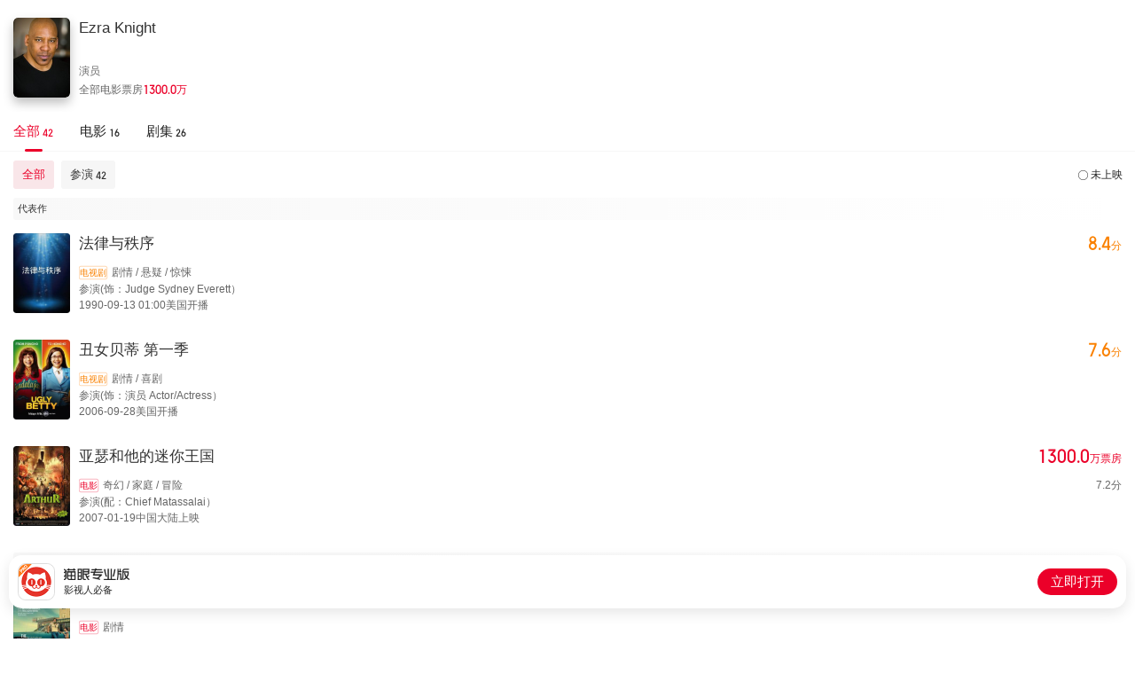

--- FILE ---
content_type: text/html; charset=utf-8
request_url: https://piaofang.maoyan.com/i/celebrity/wrapper?id=23802&wrapperId=-1
body_size: 8145
content:
<!DOCTYPE html><html data-reactroot=""><head><title>个人作品</title><meta name="csrf" content="980d79a15553010a8948331a0109b24afaea0129"/><meta name="deviceId" content="d1962d7e-f04a-4ae1-bd4a-bd5dd8ddb7e7"/><meta name="referrer" content="default"/><link rel="dns-prefetch" href="//ms0.meituan.net"/><link rel="dns-prefetch" href="//obj.pipi.cn"/><link rel="dns-prefetch" href="//s0.meituan.net"/><link rel="dns-prefetch" href="//p0.meituan.net"/><link rel="dns-prefetch" href="//p1.meituan.net"/><meta name="lx:category" content="moviepro"/><meta name="lx:appnm" content="moviepro_i"/><meta name="lx:cid"/><link rel="dns-prefetch" href="//lx1.meituan.net"/><link rel="dns-prefetch" href="//lx2.meituan.net"/><link rel="dns-prefetch" href="//plx.meituan.com"/><meta charSet="utf-8"/><meta name="keywords" content="猫眼票房分析,猫眼电影,电影票房,实时票房,日票房,预售票房,影片票房趋势,受众画像,实时排片,预售排片,上座率,历史票房"/><meta name="description" content="猫眼票房分析，提供准确的每日电影实时票房、排片、上座率查询，为电影从业者提供及时、专业的数据分析服务"/><meta http-equiv="cleartype" content="yes"/><meta http-equiv="X-UA-Compatible" content="IE=edge"/><meta http-equiv="Cache-Control" content="no-cache"/><meta http-equiv="Pragma" content="no-cache"/><meta http-equiv="cache-control" content="no-store"/><meta name="format-detection" content="telephone=no"/><meta name="renderer" content="webkit"/><link rel="icon" type="image/x-icon" href="//obj.pipi.cn/festatic/piaofang/moviepro/favicon.ico"/><meta name="mobile-web-app-capable" content="yes"/><meta name="apple-mobile-web-app-capable" content="yes"/><meta name="apple-mobile-web-app-status-bar-style" content="black"/><meta name="viewport" content="width=device-width, height=device-height, initial-scale=1, maximum-scale=1, user-scalable=no, viewport-fit=cover"/><meta name="theme-color" content="#F1303D"/><script>"use strict";!function(u,d){var t="owl",e="_Owl_",n="Owl",r="start",c="error",p="on"+c,f=u[p],h="addEventListener",l="attachEvent",v="isReady",b="dataSet";u[t]=u[t]||function(){try{u[t].q=u[t].q||[];var e=[].slice.call(arguments);e[0]===r?u[n]&&u[n][r]?u[n][r](e[1]):u[t].q.unshift(e):u[t].q.push(e)}catch(e){}},u[e]=u[e]||{preTasks:[],pageData:[],use:function(e,t){this[v]?u[n][e](t):this.preTasks.push({api:e,data:[t]})},run:function(t){if(!(t=this).runned){t.runned=!0,t[b]=[],u[p]=function(){t[v]||t[b].push({type:"jsError",data:arguments}),f&&f.apply(u,arguments)},u[h]&&u[h]("unhandledrejection",function(e){t[v]||t[b].push({type:"jsError",data:[e]})});var e=function(e){!t[v]&&e&&t[b].push({type:"resError",data:[e]})};u[h]?u[h](c,e,!0):u[l]&&u[l](p,e);var n="MutationObserver",r=u[n]||u["WebKit"+n]||u["Moz"+n],a=u.performance||u.WebKitPerformance,s="disableMutaObserver";if(r&&a&&a.now)try{var i=-1,o=u.navigator.userAgent;-1<o.indexOf("compatible")&&-1<o.indexOf("MSIE")?(new RegExp("MSIE (\d+\.\d+);").test(o),i=parseFloat(RegExp.$1)):-1<o.indexOf("Trident")&&-1<o.indexOf("rv:11.0")&&(i=11),-1!==i&&i<=11?t[s]=!0:(t.observer=new r(function(e){t.pageData.push({mutations:e,startTime:a.now()})})).observe(d,{childList:!0,subtree:!0})}catch(e){}else t[s]=!0}}},u[e].runned||u[e].run()}(window,document);</script><link rel="stylesheet" href="https://s0.pipi.cn/festatic/moviepro/css/celebrityOpusIndex_b9ca3cae.css"/><script>window._KNB_IGNORE_WECHAT=true</script></head><body><div id="app"></div><script>window._KNB_IGNORE_WECHAT=true; window.useKNB=true;</script><script src="//s0.meituan.net/bs/knb/v1.7.1/knb.js"></script><script crossorigin="anonymous" src="//www.dpfile.com/app/owl/static/owl_1.10.1.js"></script><script>window.owl(
              'start',
              {
                 
                 project: 'com.sankuai.movie.fe.ipro',
                 webVersion: '',
                 ajax: {
                   invalid: false,
                   autoBusinessCode: true,
                 },
                 autoCatch: {
                   console: true,
                 },
                 resourceReg: /(.51ping|.dianping|.dpfile|.meituan|.sankuai|.kuxun|.maoyan|.neixin|.mobike|.dper.com|.pipi.cn)/,
                 resource: {
                   enableStatusCheck: true,
                 },
                 error: {
                   formatUnhandledRejection: true,
                   combo: true,
                 },
                 enableLogTrace: true,
            });</script><script src="//s0.pipi.cn/mediaplus/basic_tools_js/0.0.67_tool.js"></script><script type="text/javascript">
          window.MyH5Guard && MyH5Guard.start({ 
            reportToRaptor: true,
            xhrHook: true,
            fetchHook: true,
          });
          </script><script src="https://s0.pipi.cn/mediaplus/basic_tools_js/WuKong_1.0.1.min.js"></script><script type="text/javascript">
          WuKong && WuKong.start({
            env: "prod"
          });
          </script><script src="//lx.meituan.net/lx.js" type="text/javascript" charSet="utf-8" async="" defer=""></script><script type="text/javascript">!(function (win, doc, ns) {
        var cacheFunName = '_MeiTuanALogObject';
        win[cacheFunName] = ns;
        if (!win[ns]) {
          var _LX = function () {
            _LX.q.push(arguments);
            return _LX;
          };
          _LX.q = _LX.q || [];
          _LX.l = +new Date();
          win[ns] = _LX;
        }
      })(window, document, 'LXAnalytics');</script><script src="https://res.wx.qq.com/open/js/jweixin-1.6.0.js"></script><script crossorigin="true" src="https://obj.pipi.cn/festatic/moviepro/react.production.min.js"></script><script crossorigin="true" src="https://obj.pipi.cn/festatic/moviepro/react-dom.production.min.js"></script><script src="https://s0.pipi.cn/festatic/moviepro/js/celebrityOpusIndex_9ba3a131.js"></script><script>
        ;(function(){
          var props = {"data":{"ua":{"isPro":false,"isAnd":false,"isIos":false,"isHarmony":false,"os":"unknown","isAndPro":false,"isIosPro":false,"isHarmonyPro":false,"isWeChat":false,"isMiniprogram":false,"isMobile":false,"isMaoYan":false,"isTuanApp":false,"isSamSung":false,"isDianping":false,"isQQ":false,"isBaiduSmart":false,"isToutiao":false,"isDouyin":false,"isWeibo":false,"isGewara":false,"isUC":false,"isQQBrowser":false,"isSamsung":false,"isHuawei":false,"isOppo":false,"isXiaomi":false,"isVivo":false,"isZhongzhi":false,"appnm":"moviepro_i"},"pageData":{"celebrityBriefLevel":false,"celebrityHeadImage":"https:\u002F\u002Fp0.pipi.cn\u002Fbasicdata\u002F25bfd6d753706d0e131789f9f22524fb6cb79.jpg?imageMogr2\u002Fthumbnail\u002F2500x2500%3E","hasDubbingMovie":true,"hasMore":true,"nameCN":"Ezra Knight","nameEN":"","position":["演员"],"totalBox":1300000000,"totalBoxDesc":"1300.0","totalBoxUnit":"万","typicalWorkList":[{"box":0,"dayCrown":0,"fromCaptions":false,"hotWork":false,"jumperUrl":"maoyanpro:\u002F\u002Fwww.meituan.com\u002FtvShow?seriesId=372419","maoyanId":372419,"pubStatus":0,"pubTime":653155200000,"pubTimeDesc":"1990-09-13 01:00美国开播","roleTypeDesc":"参演（饰：Judge Sydney Everett）","score":8.4,"scoreDesc":"8.4分","wishNum":6,"workCategoryDesc":"剧情,悬疑,惊悚","workImgUrl":"https:\u002F\u002Fp0.pipi.cn\u002Fmediaplus\u002Fbigdata_basicdata_transformer\u002F0fa3344ef875c2e327f87b0820582fb7c19ae.jpg?imageMogr2\u002Fquality\u002F80","workName":"法律与秩序","workType":1,"workTypeDesc":"电视剧","year":1990},{"box":0,"dayCrown":0,"fromCaptions":false,"hotWork":false,"jumperUrl":"maoyanpro:\u002F\u002Fwww.meituan.com\u002FtvShow?seriesId=368674","maoyanId":368674,"pubStatus":0,"pubTime":1159372800000,"pubTimeDesc":"2006-09-28美国开播","roleTypeDesc":"参演（饰：演员 Actor\u002FActress）","score":7.6,"scoreDesc":"7.6分","wishNum":2,"workCategoryDesc":"剧情,喜剧","workImgUrl":"https:\u002F\u002Fp0.pipi.cn\u002Fmmdb\u002Fd2dad59206d51b57e28ea3a2596f6d2ca9bf9.jpg?imageMogr2\u002Fthumbnail\u002F2500x2500%3E","workName":"丑女贝蒂 第一季","workType":1,"workTypeDesc":"电视剧","year":2006},{"box":1300000000,"boxDesc":"1300.0","boxUnit":"万","dayCrown":0,"fromCaptions":false,"hotWork":false,"jumperUrl":"maoyanpro:\u002F\u002Fwww.meituan.com\u002FmovieDetail?movieId=559","maoyanId":559,"pubStatus":1,"pubTime":1169136000000,"pubTimeDesc":"2007-01-19中国大陆上映","roleTypeDesc":"参演（配：Chief Matassalai）","score":7.2,"scoreDesc":"7.2分","wishNum":25,"workCategoryDesc":"奇幻,家庭,冒险","workImgUrl":"https:\u002F\u002Fp0.pipi.cn\u002Fbasicdata\u002F54ecde2f06dbe1ecd839ddb02c830b80f0bd5.jpg?imageMogr2\u002Fthumbnail\u002F2500x2500%3E","workName":"亚瑟和他的迷你王国","workType":0,"workTypeDesc":"电影","year":2007}],"workList":[{"box":0,"dayCrown":0,"fromCaptions":false,"hotWork":false,"jumperUrl":"maoyanpro:\u002F\u002Fwww.meituan.com\u002FmovieDetail?movieId=1376980","maoyanId":1376980,"pubStatus":0,"pubTime":1639670400000,"pubTimeDesc":"2021-12-17美国上映","roleTypeDesc":"参演（饰：Professor Van Dyke）","score":6.7,"scoreDesc":"6.7分","wishNum":12,"workCategoryDesc":"剧情","workImgUrl":"https:\u002F\u002Fp0.pipi.cn\u002Fbasicdata\u002F54ecde2fe7a0e10fafcf3e08f52b404d9509d.jpg?imageMogr2\u002Fthumbnail\u002F2500x2500%3E","workName":"温柔酒吧","workType":0,"workTypeDesc":"电影","year":2021},{"box":0,"dayCrown":0,"fromCaptions":false,"hotWork":false,"jumperUrl":"maoyanpro:\u002F\u002Fwww.meituan.com\u002FtvShow?seriesId=1298592","maoyanId":1298592,"pubStatus":0,"pubTime":1632067200000,"pubTimeDesc":"2021-09-20美国开播","roleTypeDesc":"参演（饰：Professor James Lamson）","score":0,"wishNum":3,"workCategoryDesc":"剧情","workImgUrl":"https:\u002F\u002Fp0.pipi.cn\u002Fbasicdata\u002F54ecde2fb120e10fafaf337059cfc066577c5.jpg?imageMogr2\u002Fthumbnail\u002F2500x2500%3E","workName":"普通人乔","workType":1,"workTypeDesc":"电视剧","year":2021},{"box":0,"dayCrown":0,"fromCaptions":false,"hotWork":false,"jumperUrl":"maoyanpro:\u002F\u002Fwww.meituan.com\u002FtvShow?seriesId=1324978","maoyanId":1324978,"pubStatus":0,"pubTime":1626537600000,"pubTimeDesc":"2021-07-18美国开播","roleTypeDesc":"参演（饰：Frank the Inspector）","score":0,"wishNum":0,"workCategoryDesc":"剧情,犯罪","workImgUrl":"https:\u002F\u002Fp0.pipi.cn\u002Fbasicdata\u002F54ecde2fc7e0e1b535e7aa5de1ee81a3c9ab4.jpg?imageMogr2\u002Fthumbnail\u002F2500x2500%3E","workName":"权欲第三章 第一季","workType":1,"workTypeDesc":"电视剧","year":2021},{"box":0,"dayCrown":0,"fromCaptions":false,"hotWork":false,"jumperUrl":"maoyanpro:\u002F\u002Fwww.meituan.com\u002FmovieDetail?movieId=1368695","maoyanId":1368695,"pubStatus":0,"pubTime":1614873600000,"pubTimeDesc":"2021-03-05美国上映","roleTypeDesc":"参演（饰：MLK Coach）","score":5.3,"scoreDesc":"5.3分","wishNum":30,"workCategoryDesc":"剧情","workImgUrl":"https:\u002F\u002Fp0.pipi.cn\u002Fmmdb\u002Fd2dad5927a302ff0eeecd8d5c37540d0a1bc9.jpg?imageMogr2\u002Fthumbnail\u002F2500x2500%3E","workName":"布吉","workType":0,"workTypeDesc":"电影","year":2021},{"box":0,"dayCrown":0,"fromCaptions":false,"hotWork":false,"jumperUrl":"maoyanpro:\u002F\u002Fwww.meituan.com\u002FtvShow?seriesId=1250226","maoyanId":1250226,"pubStatus":0,"pubTime":1567526400000,"pubTimeDesc":"2019-09-04美国开播","roleTypeDesc":"参演（饰：Reverend Williams）","score":8.5,"scoreDesc":"8.5分","wishNum":2,"workCategoryDesc":"剧情,音乐","workImgUrl":"https:\u002F\u002Fp0.pipi.cn\u002Fbasicdata\u002F54ecde2fb120e1b86050c8301ecc616fa6ed6.jpg?imageMogr2\u002Fthumbnail\u002F2500x2500%3E","workName":"武当派：美国传奇 第一季","workType":1,"workTypeDesc":"电视剧","year":2019},{"box":0,"dayCrown":0,"fromCaptions":false,"hotWork":false,"jumperUrl":"maoyanpro:\u002F\u002Fwww.meituan.com\u002FmovieDetail?movieId=1265218","maoyanId":1265218,"pubStatus":0,"pubTime":1543248000000,"pubTimeDesc":"2018-11-27美国上映","roleTypeDesc":"参演（饰：Jimmy）","score":0,"wishNum":0,"workCategoryDesc":"恐怖,科幻,惊悚","workImgUrl":"https:\u002F\u002Fp0.pipi.cn\u002Fbasicdata\u002F54ecde2fe7a8d32c95281e63c8f926f0fad65.jpg?imageMogr2\u002Fthumbnail\u002F2500x2500%3E","workName":"patient 001","workType":0,"workTypeDesc":"电影","year":2018},{"box":0,"dayCrown":0,"fromCaptions":false,"hotWork":false,"jumperUrl":"maoyanpro:\u002F\u002Fwww.meituan.com\u002FtvShow?seriesId=1229654","maoyanId":1229654,"pubStatus":0,"pubTime":1533225600000,"pubTimeDesc":"2018-08-03美国开播","roleTypeDesc":"参演（饰：Detective）","score":6.1,"wishNum":1,"workCategoryDesc":"喜剧","workImgUrl":"https:\u002F\u002Fp0.pipi.cn\u002Fmmdb\u002Fd2dad5925370faddd2339e397595ba7616d43.jpg?imageMogr2\u002Fthumbnail\u002F2500x2500%3E","workName":"Random Acts of Flyness Season 1","workType":1,"workTypeDesc":"电视剧","year":2018},{"box":0,"dayCrown":0,"fromCaptions":false,"hotWork":false,"jumperUrl":"maoyanpro:\u002F\u002Fwww.meituan.com\u002FmovieDetail?movieId=834037","maoyanId":834037,"pubStatus":0,"pubTime":1520611200000,"pubTimeDesc":"2018-03-10美国上映","roleTypeDesc":"参演（饰：演员 Actor\u002FActress）","score":3.9,"scoreDesc":"3.9分","wishNum":0,"workCategoryDesc":"动作","workImgUrl":"https:\u002F\u002Fp0.pipi.cn\u002Fmmdb\u002Fd2dad592e7a7e151ba92578c49dfc64bca7fd.jpg?imageMogr2\u002Fthumbnail\u002F2500x2500%3E","workName":"金沙血","workType":0,"workTypeDesc":"电影","year":2018},{"box":0,"dayCrown":0,"fromCaptions":false,"hotWork":false,"jumperUrl":"maoyanpro:\u002F\u002Fwww.meituan.com\u002FtvShow?seriesId=1274024","maoyanId":1274024,"pubStatus":0,"pubTime":1518969600000,"pubTimeDesc":"2018-02-19美国开播","roleTypeDesc":"参演（饰：Mr Plum）","score":0,"wishNum":0,"workCategoryDesc":"动画,家庭,奇幻","workImgUrl":"https:\u002F\u002Fp0.pipi.cn\u002Fmmdb\u002Fd2dad592537807395b39dd6e29d5b5667497a.jpg?imageMogr2\u002Fthumbnail\u002F2500x2500%3E","workName":"Pinkalicious & Peterrific","workType":1,"workTypeDesc":"电视剧","year":2018},{"box":0,"dayCrown":0,"fromCaptions":false,"hotWork":false,"jumperUrl":"maoyanpro:\u002F\u002Fwww.meituan.com\u002FmovieDetail?movieId=919604","maoyanId":919604,"pubStatus":0,"pubTime":1514649600000,"pubTimeDesc":"2017美国上映","roleTypeDesc":"参演（饰：Coach Stan Thompson）","score":0,"wishNum":0,"workCategoryDesc":"剧情","workImgUrl":"https:\u002F\u002Fp0.pipi.cn\u002Fbasicdata\u002F54ecde2fc7e0e17a350e131eaa0201b333151.jpg?imageMogr2\u002Fthumbnail\u002F2500x2500%3E","workName":"药命谎言","workType":0,"workTypeDesc":"电影","year":2017},{"box":0,"dayCrown":0,"fromCaptions":false,"hotWork":false,"jumperUrl":"maoyanpro:\u002F\u002Fwww.meituan.com\u002FmovieDetail?movieId=892802","maoyanId":892802,"pubStatus":0,"pubTime":1483113600000,"pubTimeDesc":"2016美国上映","roleTypeDesc":"参演（饰：Narrator）","score":0,"wishNum":0,"workCategoryDesc":"","workImgUrl":"https:\u002F\u002Fp0.pipi.cn\u002Fmmdb\u002Fd2dad592e7ae7acbae11e56d7a98d670cbcb7.jpg?imageMogr2\u002Fthumbnail\u002F2500x2500%3E","workName":"Justice for MLK: The Hunt for James Earl Ray","workType":0,"workTypeDesc":"电影","year":2016},{"box":0,"dayCrown":0,"fromCaptions":false,"hotWork":false,"jumperUrl":"maoyanpro:\u002F\u002Fwww.meituan.com\u002FtvShow?seriesId=409046","maoyanId":409046,"pubStatus":0,"pubTime":1474387200000,"pubTimeDesc":"2016-09-21美国开播","roleTypeDesc":"参演（饰：Congressman Salters）","score":7.9,"scoreDesc":"7.9分","wishNum":6,"workCategoryDesc":"剧情,悬疑","workImgUrl":"https:\u002F\u002Fp0.pipi.cn\u002Fbasicdata\u002F54ecde2f7e10e1b535300b631b7a5a7635008.jpg?imageMogr2\u002Fthumbnail\u002F2500x2500%3E","workName":"指定幸存者 第一季","workType":1,"workTypeDesc":"电视剧","year":2016},{"box":0,"dayCrown":0,"fromCaptions":false,"hotWork":false,"jumperUrl":"maoyanpro:\u002F\u002Fwww.meituan.com\u002FtvShow?seriesId=868743","maoyanId":868743,"pubStatus":0,"pubTime":1466092800000,"pubTimeDesc":"2016-06-17美国开播","roleTypeDesc":"参演（饰：Detective Manfredo）","score":7,"scoreDesc":"7.0分","wishNum":0,"workCategoryDesc":"剧情","workImgUrl":"https:\u002F\u002Fp0.pipi.cn\u002Fbasicdata\u002F54ecde2fb120e1b5353ba36a340abb2058fb6.jpg?imageMogr2\u002Fthumbnail\u002F2500x2500%3E","workName":"The Interestings","workType":1,"workTypeDesc":"电视剧","year":2016},{"box":0,"dayCrown":0,"fromCaptions":false,"hotWork":false,"jumperUrl":"maoyanpro:\u002F\u002Fwww.meituan.com\u002FtvShow?seriesId=370110","maoyanId":370110,"pubStatus":0,"pubTime":1451577600000,"pubTimeDesc":"2016-01-01美国开播","roleTypeDesc":"参演（饰：Steve Compliance）","score":8.1,"scoreDesc":"8.1分","wishNum":23,"workCategoryDesc":"剧情","workImgUrl":"https:\u002F\u002Fp0.pipi.cn\u002Fbasicdata\u002F54ecde2fe7a8d30e133139b379eae41ad3860.jpg?imageMogr2\u002Fthumbnail\u002F2500x2500%3E","workName":"亿万 第一季","workType":1,"workTypeDesc":"电视剧","year":2016},{"box":0,"dayCrown":0,"fromCaptions":false,"hotWork":false,"jumperUrl":"maoyanpro:\u002F\u002Fwww.meituan.com\u002FtvShow?seriesId=373471","maoyanId":373471,"pubStatus":0,"pubTime":1443283200000,"pubTimeDesc":"2015-09-27美国开播","roleTypeDesc":"参演（饰：General Marcus Sharpe）","score":7.2,"scoreDesc":"7.2分","wishNum":4,"workCategoryDesc":"悬疑","workImgUrl":"https:\u002F\u002Fp0.pipi.cn\u002Fmmdb\u002Fd2dad59206d923d236e7aa697095a6c8afb3b.jpg?imageMogr2\u002Fthumbnail\u002F2500x2500%3E","workName":"谍网 第一季","workType":1,"workTypeDesc":"电视剧","year":2015},{"box":0,"dayCrown":0,"fromCaptions":false,"hotWork":false,"jumperUrl":"maoyanpro:\u002F\u002Fwww.meituan.com\u002FmovieDetail?movieId=257626","maoyanId":257626,"pubStatus":0,"pubTime":1434124800000,"pubTimeDesc":"2015-06-13美国上映","roleTypeDesc":"参演（饰：Dixon）","score":4.9,"scoreDesc":"4.9分","wishNum":1,"workCategoryDesc":"悬疑,惊悚,恐怖","workImgUrl":"https:\u002F\u002Fp0.pipi.cn\u002Fmmdb\u002Fd2dad592b12f2a281e338f9ee89a6ac8895ae.jpg?imageMogr2\u002Fthumbnail\u002F2500x2500%3E","workName":"幽闭空间","workType":0,"workTypeDesc":"电影","year":2015},{"box":0,"dayCrown":0,"fromCaptions":false,"hotWork":false,"jumperUrl":"maoyanpro:\u002F\u002Fwww.meituan.com\u002FtvShow?seriesId=369603","maoyanId":369603,"pubStatus":0,"pubTime":1427904000000,"pubTimeDesc":"2015-04-02美国开播","roleTypeDesc":"参演（饰：John Hammer）","score":8.5,"scoreDesc":"8.5分","wishNum":29,"workCategoryDesc":"动作,科幻","workImgUrl":"https:\u002F\u002Fp0.pipi.cn\u002Fmmdb\u002Fd2dad59206d51baf3357e233e269bbde0020b.jpg?imageMogr2\u002Fthumbnail\u002F2500x2500%3E","workName":"超胆侠 第一季","workType":1,"workTypeDesc":"电视剧","year":2015},{"box":0,"dayCrown":0,"fromCaptions":false,"hotWork":false,"jumperUrl":"maoyanpro:\u002F\u002Fwww.meituan.com\u002FmovieDetail?movieId=420554","maoyanId":420554,"pubStatus":0,"pubTime":1425571200000,"pubTimeDesc":"2015-03-06美国上映","roleTypeDesc":"参演（饰：Killer）","score":0,"wishNum":0,"workCategoryDesc":"剧情","workImgUrl":"https:\u002F\u002Fp0.pipi.cn\u002Fbasicdata\u002F54ecde2fc690e1e7aad2366eea5061c14b805.jpg?imageMogr2\u002Fthumbnail\u002F2500x2500%3E","workName":"Straight Outta Tompkins","workType":0,"workTypeDesc":"电影","year":2015},{"box":0,"dayCrown":0,"fromCaptions":false,"hotWork":false,"jumperUrl":"maoyanpro:\u002F\u002Fwww.meituan.com\u002FtvShow?seriesId=369273","maoyanId":369273,"pubStatus":0,"pubTime":1379779200000,"pubTimeDesc":"2013-09-22多平台开播","roleTypeDesc":"参演（饰：Dr Gideon Hadley）","score":7.9,"scoreDesc":"7.9分","wishNum":2,"workCategoryDesc":"动作,悬疑,偶像","workImgUrl":"https:\u002F\u002Fp0.pipi.cn\u002Fmmdb\u002Fd2dad59206d51bf0eee7aa7170a220e8772f0.jpg?imageMogr2\u002Fthumbnail\u002F2500x2500%3E","workName":"罪恶黑名单 第一季","workType":1,"workTypeDesc":"电视剧","year":2013},{"box":0,"dayCrown":0,"fromCaptions":false,"hotWork":false,"jumperUrl":"maoyanpro:\u002F\u002Fwww.meituan.com\u002FtvShow?seriesId=368925","maoyanId":368925,"pubStatus":0,"pubTime":1373472000000,"pubTimeDesc":"2013-07-11美国开播","roleTypeDesc":"参演（饰：Coach）","score":8,"scoreDesc":"8.0分","wishNum":10,"workCategoryDesc":"剧情,喜剧,犯罪","workImgUrl":"https:\u002F\u002Fp0.pipi.cn\u002Fmmdb\u002Fd2dad59206d51b67cb5015e93b3198742edbd.jpg?imageMogr2\u002Fthumbnail\u002F2500x2500%3E","workName":"女子监狱 第一季","workType":1,"workTypeDesc":"电视剧","year":2013}],"workTypeList":[{"name":"全部","num":42,"roleTypeList":[{"box":1300000000,"boxDesc":"1300.0","boxUnit":"万","name":"全部","num":42,"roleValue":-1,"sort":-1,"type":"全部"},{"box":1300000000,"boxDesc":"1300.0","boxUnit":"万","name":"参演","num":42,"roleValue":1000,"sort":3,"type":"参演"}],"type":-1},{"name":"电影","num":16,"roleTypeList":[{"box":1300000000,"boxDesc":"1300.0","boxUnit":"万","name":"全部","num":16,"roleValue":-1,"sort":-1,"type":"全部"},{"box":1300000000,"boxDesc":"1300.0","boxUnit":"万","name":"参演","num":16,"roleValue":1000,"sort":3,"type":"参演"}],"type":0},{"name":"剧集","num":26,"roleTypeList":[{"box":0,"boxDesc":"","boxUnit":"","name":"全部","num":26,"roleValue":-1,"sort":-1,"type":"全部"},{"box":0,"boxDesc":"","boxUnit":"","name":"参演","num":26,"roleValue":1000,"sort":3,"type":"参演"}],"type":1}],"workYearDistribute":[{"num":4,"year":2021},{"num":1,"year":2019},{"num":4,"year":2018},{"num":1,"year":2017},{"num":4,"year":2016},{"num":4,"year":2015},{"num":4,"year":2013},{"num":2,"year":2011},{"num":1,"year":2010},{"num":1,"year":2009},{"num":1,"year":2007},{"num":2,"year":2006},{"num":1,"year":2005},{"num":1,"year":2004},{"num":2,"year":2003},{"num":2,"year":2001},{"num":1,"year":2000},{"num":2,"year":1999},{"num":2,"year":1998},{"num":1,"year":1990},{"num":1,"year":1988}],"defaultOneType":-1,"defaultTwoType":"全部","roleTypeList":[{"box":1300000000,"boxDesc":"1300.0","boxUnit":"万","name":"全部","num":42,"roleValue":-1,"sort":-1,"type":"全部"},{"box":1300000000,"boxDesc":"1300.0","boxUnit":"万","name":"参演","num":42,"roleValue":1000,"sort":3,"type":"参演"}],"celebrityId":"23802","paging":{"limit":20,"offset":0},"list":[{"year":2021,"num":4,"list":[{"box":0,"dayCrown":0,"fromCaptions":false,"hotWork":false,"jumperUrl":"maoyanpro:\u002F\u002Fwww.meituan.com\u002FmovieDetail?movieId=1376980","maoyanId":1376980,"pubStatus":0,"pubTime":1639670400000,"pubTimeDesc":"2021-12-17美国上映","roleTypeDesc":"参演（饰：Professor Van Dyke）","score":6.7,"scoreDesc":"6.7分","wishNum":12,"workCategoryDesc":"剧情","workImgUrl":"https:\u002F\u002Fp0.pipi.cn\u002Fbasicdata\u002F54ecde2fe7a0e10fafcf3e08f52b404d9509d.jpg?imageMogr2\u002Fthumbnail\u002F2500x2500%3E","workName":"温柔酒吧","workType":0,"workTypeDesc":"电影","year":2021},{"box":0,"dayCrown":0,"fromCaptions":false,"hotWork":false,"jumperUrl":"maoyanpro:\u002F\u002Fwww.meituan.com\u002FtvShow?seriesId=1298592","maoyanId":1298592,"pubStatus":0,"pubTime":1632067200000,"pubTimeDesc":"2021-09-20美国开播","roleTypeDesc":"参演（饰：Professor James Lamson）","score":0,"wishNum":3,"workCategoryDesc":"剧情","workImgUrl":"https:\u002F\u002Fp0.pipi.cn\u002Fbasicdata\u002F54ecde2fb120e10fafaf337059cfc066577c5.jpg?imageMogr2\u002Fthumbnail\u002F2500x2500%3E","workName":"普通人乔","workType":1,"workTypeDesc":"电视剧","year":2021},{"box":0,"dayCrown":0,"fromCaptions":false,"hotWork":false,"jumperUrl":"maoyanpro:\u002F\u002Fwww.meituan.com\u002FtvShow?seriesId=1324978","maoyanId":1324978,"pubStatus":0,"pubTime":1626537600000,"pubTimeDesc":"2021-07-18美国开播","roleTypeDesc":"参演（饰：Frank the Inspector）","score":0,"wishNum":0,"workCategoryDesc":"剧情,犯罪","workImgUrl":"https:\u002F\u002Fp0.pipi.cn\u002Fbasicdata\u002F54ecde2fc7e0e1b535e7aa5de1ee81a3c9ab4.jpg?imageMogr2\u002Fthumbnail\u002F2500x2500%3E","workName":"权欲第三章 第一季","workType":1,"workTypeDesc":"电视剧","year":2021},{"box":0,"dayCrown":0,"fromCaptions":false,"hotWork":false,"jumperUrl":"maoyanpro:\u002F\u002Fwww.meituan.com\u002FmovieDetail?movieId=1368695","maoyanId":1368695,"pubStatus":0,"pubTime":1614873600000,"pubTimeDesc":"2021-03-05美国上映","roleTypeDesc":"参演（饰：MLK Coach）","score":5.3,"scoreDesc":"5.3分","wishNum":30,"workCategoryDesc":"剧情","workImgUrl":"https:\u002F\u002Fp0.pipi.cn\u002Fmmdb\u002Fd2dad5927a302ff0eeecd8d5c37540d0a1bc9.jpg?imageMogr2\u002Fthumbnail\u002F2500x2500%3E","workName":"布吉","workType":0,"workTypeDesc":"电影","year":2021}]},{"year":2019,"num":1,"list":[{"box":0,"dayCrown":0,"fromCaptions":false,"hotWork":false,"jumperUrl":"maoyanpro:\u002F\u002Fwww.meituan.com\u002FtvShow?seriesId=1250226","maoyanId":1250226,"pubStatus":0,"pubTime":1567526400000,"pubTimeDesc":"2019-09-04美国开播","roleTypeDesc":"参演（饰：Reverend Williams）","score":8.5,"scoreDesc":"8.5分","wishNum":2,"workCategoryDesc":"剧情,音乐","workImgUrl":"https:\u002F\u002Fp0.pipi.cn\u002Fbasicdata\u002F54ecde2fb120e1b86050c8301ecc616fa6ed6.jpg?imageMogr2\u002Fthumbnail\u002F2500x2500%3E","workName":"武当派：美国传奇 第一季","workType":1,"workTypeDesc":"电视剧","year":2019}]},{"year":2018,"num":4,"list":[{"box":0,"dayCrown":0,"fromCaptions":false,"hotWork":false,"jumperUrl":"maoyanpro:\u002F\u002Fwww.meituan.com\u002FmovieDetail?movieId=1265218","maoyanId":1265218,"pubStatus":0,"pubTime":1543248000000,"pubTimeDesc":"2018-11-27美国上映","roleTypeDesc":"参演（饰：Jimmy）","score":0,"wishNum":0,"workCategoryDesc":"恐怖,科幻,惊悚","workImgUrl":"https:\u002F\u002Fp0.pipi.cn\u002Fbasicdata\u002F54ecde2fe7a8d32c95281e63c8f926f0fad65.jpg?imageMogr2\u002Fthumbnail\u002F2500x2500%3E","workName":"patient 001","workType":0,"workTypeDesc":"电影","year":2018},{"box":0,"dayCrown":0,"fromCaptions":false,"hotWork":false,"jumperUrl":"maoyanpro:\u002F\u002Fwww.meituan.com\u002FtvShow?seriesId=1229654","maoyanId":1229654,"pubStatus":0,"pubTime":1533225600000,"pubTimeDesc":"2018-08-03美国开播","roleTypeDesc":"参演（饰：Detective）","score":6.1,"wishNum":1,"workCategoryDesc":"喜剧","workImgUrl":"https:\u002F\u002Fp0.pipi.cn\u002Fmmdb\u002Fd2dad5925370faddd2339e397595ba7616d43.jpg?imageMogr2\u002Fthumbnail\u002F2500x2500%3E","workName":"Random Acts of Flyness Season 1","workType":1,"workTypeDesc":"电视剧","year":2018},{"box":0,"dayCrown":0,"fromCaptions":false,"hotWork":false,"jumperUrl":"maoyanpro:\u002F\u002Fwww.meituan.com\u002FmovieDetail?movieId=834037","maoyanId":834037,"pubStatus":0,"pubTime":1520611200000,"pubTimeDesc":"2018-03-10美国上映","roleTypeDesc":"参演（饰：演员 Actor\u002FActress）","score":3.9,"scoreDesc":"3.9分","wishNum":0,"workCategoryDesc":"动作","workImgUrl":"https:\u002F\u002Fp0.pipi.cn\u002Fmmdb\u002Fd2dad592e7a7e151ba92578c49dfc64bca7fd.jpg?imageMogr2\u002Fthumbnail\u002F2500x2500%3E","workName":"金沙血","workType":0,"workTypeDesc":"电影","year":2018},{"box":0,"dayCrown":0,"fromCaptions":false,"hotWork":false,"jumperUrl":"maoyanpro:\u002F\u002Fwww.meituan.com\u002FtvShow?seriesId=1274024","maoyanId":1274024,"pubStatus":0,"pubTime":1518969600000,"pubTimeDesc":"2018-02-19美国开播","roleTypeDesc":"参演（饰：Mr Plum）","score":0,"wishNum":0,"workCategoryDesc":"动画,家庭,奇幻","workImgUrl":"https:\u002F\u002Fp0.pipi.cn\u002Fmmdb\u002Fd2dad592537807395b39dd6e29d5b5667497a.jpg?imageMogr2\u002Fthumbnail\u002F2500x2500%3E","workName":"Pinkalicious & Peterrific","workType":1,"workTypeDesc":"电视剧","year":2018}]},{"year":2017,"num":1,"list":[{"box":0,"dayCrown":0,"fromCaptions":false,"hotWork":false,"jumperUrl":"maoyanpro:\u002F\u002Fwww.meituan.com\u002FmovieDetail?movieId=919604","maoyanId":919604,"pubStatus":0,"pubTime":1514649600000,"pubTimeDesc":"2017美国上映","roleTypeDesc":"参演（饰：Coach Stan Thompson）","score":0,"wishNum":0,"workCategoryDesc":"剧情","workImgUrl":"https:\u002F\u002Fp0.pipi.cn\u002Fbasicdata\u002F54ecde2fc7e0e17a350e131eaa0201b333151.jpg?imageMogr2\u002Fthumbnail\u002F2500x2500%3E","workName":"药命谎言","workType":0,"workTypeDesc":"电影","year":2017}]},{"year":2016,"num":4,"list":[{"box":0,"dayCrown":0,"fromCaptions":false,"hotWork":false,"jumperUrl":"maoyanpro:\u002F\u002Fwww.meituan.com\u002FmovieDetail?movieId=892802","maoyanId":892802,"pubStatus":0,"pubTime":1483113600000,"pubTimeDesc":"2016美国上映","roleTypeDesc":"参演（饰：Narrator）","score":0,"wishNum":0,"workCategoryDesc":"","workImgUrl":"https:\u002F\u002Fp0.pipi.cn\u002Fmmdb\u002Fd2dad592e7ae7acbae11e56d7a98d670cbcb7.jpg?imageMogr2\u002Fthumbnail\u002F2500x2500%3E","workName":"Justice for MLK: The Hunt for James Earl Ray","workType":0,"workTypeDesc":"电影","year":2016},{"box":0,"dayCrown":0,"fromCaptions":false,"hotWork":false,"jumperUrl":"maoyanpro:\u002F\u002Fwww.meituan.com\u002FtvShow?seriesId=409046","maoyanId":409046,"pubStatus":0,"pubTime":1474387200000,"pubTimeDesc":"2016-09-21美国开播","roleTypeDesc":"参演（饰：Congressman Salters）","score":7.9,"scoreDesc":"7.9分","wishNum":6,"workCategoryDesc":"剧情,悬疑","workImgUrl":"https:\u002F\u002Fp0.pipi.cn\u002Fbasicdata\u002F54ecde2f7e10e1b535300b631b7a5a7635008.jpg?imageMogr2\u002Fthumbnail\u002F2500x2500%3E","workName":"指定幸存者 第一季","workType":1,"workTypeDesc":"电视剧","year":2016},{"box":0,"dayCrown":0,"fromCaptions":false,"hotWork":false,"jumperUrl":"maoyanpro:\u002F\u002Fwww.meituan.com\u002FtvShow?seriesId=868743","maoyanId":868743,"pubStatus":0,"pubTime":1466092800000,"pubTimeDesc":"2016-06-17美国开播","roleTypeDesc":"参演（饰：Detective Manfredo）","score":7,"scoreDesc":"7.0分","wishNum":0,"workCategoryDesc":"剧情","workImgUrl":"https:\u002F\u002Fp0.pipi.cn\u002Fbasicdata\u002F54ecde2fb120e1b5353ba36a340abb2058fb6.jpg?imageMogr2\u002Fthumbnail\u002F2500x2500%3E","workName":"The Interestings","workType":1,"workTypeDesc":"电视剧","year":2016},{"box":0,"dayCrown":0,"fromCaptions":false,"hotWork":false,"jumperUrl":"maoyanpro:\u002F\u002Fwww.meituan.com\u002FtvShow?seriesId=370110","maoyanId":370110,"pubStatus":0,"pubTime":1451577600000,"pubTimeDesc":"2016-01-01美国开播","roleTypeDesc":"参演（饰：Steve Compliance）","score":8.1,"scoreDesc":"8.1分","wishNum":23,"workCategoryDesc":"剧情","workImgUrl":"https:\u002F\u002Fp0.pipi.cn\u002Fbasicdata\u002F54ecde2fe7a8d30e133139b379eae41ad3860.jpg?imageMogr2\u002Fthumbnail\u002F2500x2500%3E","workName":"亿万 第一季","workType":1,"workTypeDesc":"电视剧","year":2016}]},{"year":2015,"num":4,"list":[{"box":0,"dayCrown":0,"fromCaptions":false,"hotWork":false,"jumperUrl":"maoyanpro:\u002F\u002Fwww.meituan.com\u002FtvShow?seriesId=373471","maoyanId":373471,"pubStatus":0,"pubTime":1443283200000,"pubTimeDesc":"2015-09-27美国开播","roleTypeDesc":"参演（饰：General Marcus Sharpe）","score":7.2,"scoreDesc":"7.2分","wishNum":4,"workCategoryDesc":"悬疑","workImgUrl":"https:\u002F\u002Fp0.pipi.cn\u002Fmmdb\u002Fd2dad59206d923d236e7aa697095a6c8afb3b.jpg?imageMogr2\u002Fthumbnail\u002F2500x2500%3E","workName":"谍网 第一季","workType":1,"workTypeDesc":"电视剧","year":2015},{"box":0,"dayCrown":0,"fromCaptions":false,"hotWork":false,"jumperUrl":"maoyanpro:\u002F\u002Fwww.meituan.com\u002FmovieDetail?movieId=257626","maoyanId":257626,"pubStatus":0,"pubTime":1434124800000,"pubTimeDesc":"2015-06-13美国上映","roleTypeDesc":"参演（饰：Dixon）","score":4.9,"scoreDesc":"4.9分","wishNum":1,"workCategoryDesc":"悬疑,惊悚,恐怖","workImgUrl":"https:\u002F\u002Fp0.pipi.cn\u002Fmmdb\u002Fd2dad592b12f2a281e338f9ee89a6ac8895ae.jpg?imageMogr2\u002Fthumbnail\u002F2500x2500%3E","workName":"幽闭空间","workType":0,"workTypeDesc":"电影","year":2015},{"box":0,"dayCrown":0,"fromCaptions":false,"hotWork":false,"jumperUrl":"maoyanpro:\u002F\u002Fwww.meituan.com\u002FtvShow?seriesId=369603","maoyanId":369603,"pubStatus":0,"pubTime":1427904000000,"pubTimeDesc":"2015-04-02美国开播","roleTypeDesc":"参演（饰：John Hammer）","score":8.5,"scoreDesc":"8.5分","wishNum":29,"workCategoryDesc":"动作,科幻","workImgUrl":"https:\u002F\u002Fp0.pipi.cn\u002Fmmdb\u002Fd2dad59206d51baf3357e233e269bbde0020b.jpg?imageMogr2\u002Fthumbnail\u002F2500x2500%3E","workName":"超胆侠 第一季","workType":1,"workTypeDesc":"电视剧","year":2015},{"box":0,"dayCrown":0,"fromCaptions":false,"hotWork":false,"jumperUrl":"maoyanpro:\u002F\u002Fwww.meituan.com\u002FmovieDetail?movieId=420554","maoyanId":420554,"pubStatus":0,"pubTime":1425571200000,"pubTimeDesc":"2015-03-06美国上映","roleTypeDesc":"参演（饰：Killer）","score":0,"wishNum":0,"workCategoryDesc":"剧情","workImgUrl":"https:\u002F\u002Fp0.pipi.cn\u002Fbasicdata\u002F54ecde2fc690e1e7aad2366eea5061c14b805.jpg?imageMogr2\u002Fthumbnail\u002F2500x2500%3E","workName":"Straight Outta Tompkins","workType":0,"workTypeDesc":"电影","year":2015}]},{"year":2013,"num":4,"list":[{"box":0,"dayCrown":0,"fromCaptions":false,"hotWork":false,"jumperUrl":"maoyanpro:\u002F\u002Fwww.meituan.com\u002FtvShow?seriesId=369273","maoyanId":369273,"pubStatus":0,"pubTime":1379779200000,"pubTimeDesc":"2013-09-22多平台开播","roleTypeDesc":"参演（饰：Dr Gideon Hadley）","score":7.9,"scoreDesc":"7.9分","wishNum":2,"workCategoryDesc":"动作,悬疑,偶像","workImgUrl":"https:\u002F\u002Fp0.pipi.cn\u002Fmmdb\u002Fd2dad59206d51bf0eee7aa7170a220e8772f0.jpg?imageMogr2\u002Fthumbnail\u002F2500x2500%3E","workName":"罪恶黑名单 第一季","workType":1,"workTypeDesc":"电视剧","year":2013},{"box":0,"dayCrown":0,"fromCaptions":false,"hotWork":false,"jumperUrl":"maoyanpro:\u002F\u002Fwww.meituan.com\u002FtvShow?seriesId=368925","maoyanId":368925,"pubStatus":0,"pubTime":1373472000000,"pubTimeDesc":"2013-07-11美国开播","roleTypeDesc":"参演（饰：Coach）","score":8,"scoreDesc":"8.0分","wishNum":10,"workCategoryDesc":"剧情,喜剧,犯罪","workImgUrl":"https:\u002F\u002Fp0.pipi.cn\u002Fmmdb\u002Fd2dad59206d51b67cb5015e93b3198742edbd.jpg?imageMogr2\u002Fthumbnail\u002F2500x2500%3E","workName":"女子监狱 第一季","workType":1,"workTypeDesc":"电视剧","year":2013}]}],"boxInfoDesc":"","otherBarShow":false,"hotWork":false,"workType":null,"roleValue":null,"channelId":undefined}},"useWxSdk":true,"title":"个人作品","isPro":false,"isIos":false,"isAnd":false,"isHarmony":false,"os":"unknown"};
          var App = window['celebrityOpusIndex'].default;
          var app = document.getElementById('app');
          var React = window.React;
          var ReactDOM = window.ReactDOM;
          var node = React.createElement(App, props);
          ReactDOM.hydrate(node, app);
        })();
      </script><script type="text/javascript">
          function parseUrl() {
            var params = {}
            var query = location.search && location.search.replace("?", '');
            var queryArr = query && query.split("&") || [];
            for (var i = 0; i < queryArr.length; i++) {
              var curParma = queryArr[i].split("=");
              params[curParma[0]] = curParma[1];
            }
            return params;
          }
          function setValue(obj, path, value) {
            obj = obj || {};
            var a = path.split('.');
            var o = obj;
            for (var i = 0; i < a.length - 1; i++) {
              var n = a[i];
              if (n in o) {
                o = o[n];
              } else {
                o[n] = {};
                o = o[n];
              }
            }
            o[a[a.length - 1]] = value;
          };

          // 初始化灵犀sdk
          function lxSDK() {
            LXAnalytics('config','alwaysSendReferrer', true);

            // 设置应用上报通道名称与uid
            var uid = undefined;
            if (uid) {
              LXAnalytics('set', 'uid', uid);
            }
            var os = window.navigator.userAgent.match(/Macintosh|iPod|iPhone|iPad|Android|Windows Phone|Windows/i);
            os = (os && os[0]) || 'other';
            LXAnalytics('set', 'os', os);

            var pathParmas = parseUrl();

            // 发送点击上报
            window.sendClickLog = function(event, bid, lab) {
              if (!bid) {
                var e = event || window.event;
                var target = e.target || e.srcElement;
                bid = getAttrNode(target, 'data-bid');
                lab = getAttrNodeObj(target, 'data-lab');
              }
              if (bid) {
                LXAnalytics('event', {
                  nm : 'mge',
                  val_bid: bid,
                  val_lab: lab,
                  val_cid: "undefined",
                  event_type: 'click'
                });
              }
            };
            addHandler(window, 'click', function(event) {
              sendClickLog(event);
            });

            // 上报展示
            window.sendView = function () {
              Array.prototype.filter.call(document.getElementsByTagName('*'), function(el) {
                return !!el.getAttribute('data-view-bid') && !el.getAttribute('data-view-sended');
              }).filter(function(el) {
                var rect = el.getBoundingClientRect();
                return (
                  !(rect.width === 0 && rect.height === 0) && rect.top >= 0 && rect.left >= 0 &&
                  rect.bottom <= (window.innerHeight || document.documentElement.clientHeight) &&
                  rect.right <= (window.innerWidth || document.documentElement.clientWidth)
                );
              }).forEach(function(el) {
                el.setAttribute('data-view-sended', 1);
                var bid = el.getAttribute('data-view-bid');
                var lab = valFrom(el.getAttribute('data-view-lab') || getAttrNodeObj(el, 'data-lab'));
                LXAnalytics('event', {
                  nm : 'mge',
                  val_bid: bid,
                  val_lab: lab,
                  val_cid: "undefined",
                  event_type: 'view'
                });
              });
            };
            addHandler(window, 'scroll', debounce(window.sendView, 200));
            // 单独为需要横向滚动的view上报绑定scroll事件
            var viewScrollXContainers = document.getElementsByClassName('view-scroll-x-container');
            for (var i = 0; i < viewScrollXContainers.length; i++) {
              addHandler(viewScrollXContainers[i], 'scroll', debounce(window.sendView, 200));
            }
            setTimeout(window.sendView, 300);

            // 实现向父元素的遍历有特定属性名的属性值
            function getAttrNode(node, attrName) {
              var attrValue = node.getAttribute(attrName);
              while (!attrValue && node !== document.body && !!node.parentNode && node.parentNode !== document) {
                node = node.parentNode;
                attrValue = node.getAttribute(attrName);
              }
              return attrValue || null;
            }
            // 实现向父元素的遍历有特定属性名的属性值对象
            function getAttrNodeObj(node, attrName) {
              var attrObj = {};
              var attrValue = node.getAttribute(attrName);
              while (node !== document.body && !!node.parentNode && node.parentNode !== document) {
                if (attrValue) {
                  var obj = valFrom(attrValue);
                  Object.keys(obj).forEach(function(key) {
                    attrObj[key] = obj[key];
                  });
                }
                node = node.parentNode;
                attrValue = node.getAttribute(attrName);
              }
              return attrObj;
            }
            function valFrom(v) {
              if (typeof v === 'string' && v[0] === '{') {
                v = new Function('return (' + v + ')')(); // string to object
              }
              return v || {};
            }
            function debounce(func, wait) {
              var timeout;
              return function() {
                var context = this;
                var args = arguments;
                var later = function() {
                  timeout = null;
                  func.apply(context, args);
                };
                clearTimeout(timeout);
                timeout = setTimeout(later, wait);
              };
            }
            function addHandler(element, type, handler) {
              if (element.addEventListener) { // DOM2级事件处理
                element.addEventListener(type, handler, false);
              } else if (element.attachEvent) { // IE事件处理
                element.attachEvent('on'+ type, handler);
              } else { // DOM0级事件处理
                element['on'+type] = handler;
              }
            }
          }

          // 默认加载灵犀自动检测逻辑
          if ("undefined") {
            lxSDK();
          }
        </script></body></html>